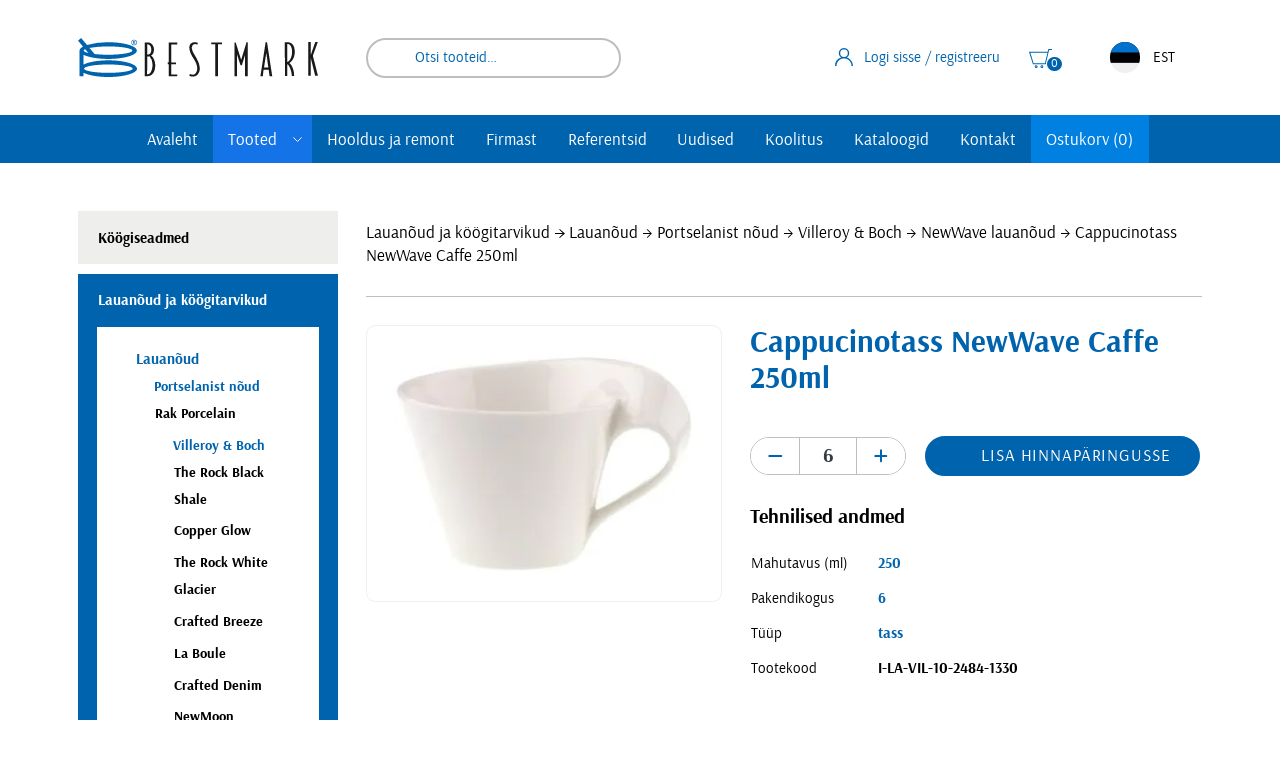

--- FILE ---
content_type: text/css; charset=utf-8
request_url: https://www.bestmark.ee/wp-content/cache/background-css/1/www.bestmark.ee/wp-content/themes/bestmark/theme/css/theme.min.css?ver=1752142529&wpr_t=1769782729
body_size: 104471
content:
/*!
 * Bootstrap v4.5.3 (https://getbootstrap.com/)
 * Copyright 2011-2020 The Bootstrap Authors
 * Copyright 2011-2020 Twitter, Inc.
 * Licensed under MIT (https://github.com/twbs/bootstrap/blob/main/LICENSE)
 */*,*::before,*::after{box-sizing:border-box}html{font-size:.625em;font-family:sans-serif;line-height:1.15;-webkit-text-size-adjust:100%;-webkit-tap-highlight-color:rgba(0,0,0,0)}article,aside,figcaption,figure,footer,header,hgroup,main,nav,section{display:block}body{position:relative;margin:0;font-family:Arsenal,sans-serif;font-size:1.6rem;font-weight:400;line-height:1.7777777778;color:#000;text-align:left;background-color:#fff}[tabindex="-1"]:focus:not(:focus-visible){outline:0 !important}hr{box-sizing:content-box;height:0;overflow:visible}h1,h2,h3,h4,h5,h6{margin-top:0;margin-bottom:4rem}p{margin-top:0;margin-bottom:1.5rem}abbr[title],abbr[data-original-title]{text-decoration:underline;text-decoration:underline dotted;cursor:help;border-bottom:0;text-decoration-skip-ink:none}address{margin-bottom:1rem;font-style:normal;line-height:inherit}ol,ul,dl{margin-top:0;margin-bottom:1rem}ol ol,ul ul,ol ul,ul ol{margin-bottom:0}dt{font-weight:700}dd{margin-bottom:.5rem;margin-left:0}blockquote{margin:0 0 1rem}b,strong{font-weight:bolder}small{font-size:80%}sub,sup{position:relative;font-size:75%;line-height:0;vertical-align:baseline}sub{bottom:-0.25em}sup{top:-0.5em}a{color:#0063ad;text-decoration:none;background-color:rgba(0,0,0,0)}a:hover{color:#1473e6;text-decoration:none}a:not([href]):not([class]){color:inherit;text-decoration:none}a:not([href]):not([class]):hover{color:inherit;text-decoration:none}pre,code,kbd,samp{font-family:SFMono-Regular,Menlo,Monaco,Consolas,"Liberation Mono","Courier New",monospace;font-size:1em}pre{margin-top:0;margin-bottom:1rem;overflow:auto;-ms-overflow-style:scrollbar}figure{margin:0 0 1rem}img{vertical-align:middle;border-style:none}svg{overflow:hidden;vertical-align:middle}table{border-collapse:collapse}caption{padding-top:.75rem;padding-bottom:.75rem;color:#6c757d;text-align:left;caption-side:bottom}th{text-align:inherit;text-align:-webkit-match-parent}label{display:inline-block;margin-bottom:.5rem}button{border-radius:0}button:focus{outline:1px dotted;outline:5px auto -webkit-focus-ring-color}input,button,select,optgroup,textarea{margin:0;font-family:inherit;font-size:inherit;line-height:inherit}button,input{overflow:visible}button,select{text-transform:none}[role=button]{cursor:pointer}select{word-wrap:normal}button,[type=button],[type=reset],[type=submit]{-webkit-appearance:button}button:not(:disabled),[type=button]:not(:disabled),[type=reset]:not(:disabled),[type=submit]:not(:disabled){cursor:pointer}button::-moz-focus-inner,[type=button]::-moz-focus-inner,[type=reset]::-moz-focus-inner,[type=submit]::-moz-focus-inner{padding:0;border-style:none}input[type=radio],input[type=checkbox]{box-sizing:border-box;padding:0}textarea{overflow:auto;resize:vertical}fieldset{min-width:0;padding:0;margin:0;border:0}legend{display:block;width:100%;max-width:100%;padding:0;margin-bottom:.5rem;font-size:1.5rem;line-height:inherit;color:inherit;white-space:normal}progress{vertical-align:baseline}[type=number]::-webkit-inner-spin-button,[type=number]::-webkit-outer-spin-button{height:auto}[type=search]{outline-offset:-2px;-webkit-appearance:none}[type=search]::-webkit-search-decoration{-webkit-appearance:none}::-webkit-file-upload-button{font:inherit;-webkit-appearance:button}output{display:inline-block}summary{display:list-item;cursor:pointer}template{display:none}[hidden]{display:none !important}h1,h2,h3,h4,h5,h6,.h1,.h2,.h3,.h4,.h5,.h6{margin-bottom:4rem;font-weight:400;line-height:1.2;color:#0063ad}h1,.h1{font-size:6rem}h2,.h2{font-size:4.8rem}h3,.h3{font-size:3.2rem}h4,.h4{font-size:2.4rem}h5,.h5{font-size:2.1rem}h6,.h6{font-size:1.6rem}.lead{font-size:2rem;font-weight:300}.display-1{font-size:6rem;font-weight:300;line-height:1.2}.display-2{font-size:5.5rem;font-weight:300;line-height:1.2}.display-3{font-size:4.5rem;font-weight:300;line-height:1.2}.display-4{font-size:3.5rem;font-weight:300;line-height:1.2}hr{margin-top:1.5rem;margin-bottom:1.5rem;border:0;border-top:1px solid rgba(0,0,0,.1)}small,.small{font-size:80%;font-weight:400}mark,.mark{padding:.2em;background-color:#fcf8e3}.list-unstyled{padding-left:0;list-style:none}.list-inline{padding-left:0;list-style:none}.list-inline-item{display:inline-block}.list-inline-item:not(:last-child){margin-right:.5rem}.initialism{font-size:90%;text-transform:uppercase}.blockquote{margin-bottom:1.5rem;font-size:2rem}.blockquote-footer{display:block;font-size:80%;color:#6c757d}.blockquote-footer::before{content:"— "}.container,.container-fluid,.container-xl,.container-lg,.container-md,.container-sm{width:100%;padding-right:1.5rem;padding-left:1.5rem;margin-right:auto;margin-left:auto}@media(min-width: 576px){.container-sm,.container{max-width:54rem}}@media(min-width: 768px){.container-md,.container-sm,.container{max-width:72rem}}@media(min-width: 992px){.container-lg,.container-md,.container-sm,.container{max-width:96rem}}@media(min-width: 1200px){.container-xl,.container-lg,.container-md,.container-sm,.container{max-width:114rem}}.row{display:flex;flex-wrap:wrap;margin-right:-1.5rem;margin-left:-1.5rem}.no-gutters{margin-right:0;margin-left:0}.no-gutters>.col,.no-gutters>[class*=col-]{padding-right:0;padding-left:0}.col-xl,.col-xl-auto,.col-xl-12,.col-xl-11,.col-xl-10,.col-xl-9,.col-xl-8,.col-xl-7,.col-xl-6,.col-xl-5,.col-xl-4,.col-xl-3,.col-xl-2,.col-xl-1,.col-lg,.col-lg-auto,.col-lg-12,.col-lg-11,.col-lg-10,.col-lg-9,.col-lg-8,.col-lg-7,.col-lg-6,.col-lg-5,.col-lg-4,.col-lg-3,.col-lg-2,.col-lg-1,.col-md,.col-md-auto,.col-md-12,.col-md-11,.col-md-10,.col-md-9,.col-md-8,.col-md-7,.col-md-6,.col-md-5,.col-md-4,.col-md-3,.col-md-2,.col-md-1,.col-sm,.col-sm-auto,.col-sm-12,.col-sm-11,.col-sm-10,.col-sm-9,.col-sm-8,.col-sm-7,.col-sm-6,.col-sm-5,.col-sm-4,.col-sm-3,.col-sm-2,.col-sm-1,.col,.col-auto,.col-12,.col-11,.col-10,.col-9,.col-8,.col-7,.col-6,.col-5,.col-4,.col-3,.col-2,.col-1{position:relative;width:100%;padding-right:1.5rem;padding-left:1.5rem}.col{flex-basis:0;flex-grow:1;max-width:100%}.row-cols-1>*{flex:0 0 100%;max-width:100%}.row-cols-2>*{flex:0 0 50%;max-width:50%}.row-cols-3>*{flex:0 0 33.3333333333%;max-width:33.3333333333%}.row-cols-4>*{flex:0 0 25%;max-width:25%}.row-cols-5>*{flex:0 0 20%;max-width:20%}.row-cols-6>*{flex:0 0 16.6666666667%;max-width:16.6666666667%}.col-auto{flex:0 0 auto;width:auto;max-width:100%}.col-1{flex:0 0 8.3333333333%}.col-2{flex:0 0 16.6666666667%}.col-3{flex:0 0 25%}.col-4{flex:0 0 33.3333333333%}.col-5{flex:0 0 41.6666666667%}.col-6{flex:0 0 50%}.col-7{flex:0 0 58.3333333333%}.col-8{flex:0 0 66.6666666667%}.col-9{flex:0 0 75%}.col-10{flex:0 0 83.3333333333%}.col-11{flex:0 0 91.6666666667%}.col-12{flex:0 0 100%}.order-first{order:-1}.order-last{order:13}.order-0{order:0}.order-1{order:1}.order-2{order:2}.order-3{order:3}.order-4{order:4}.order-5{order:5}.order-6{order:6}.order-7{order:7}.order-8{order:8}.order-9{order:9}.order-10{order:10}.order-11{order:11}.order-12{order:12}.offset-1{margin-left:8.3333333333%}.offset-2{margin-left:16.6666666667%}.offset-3{margin-left:25%}.offset-4{margin-left:33.3333333333%}.offset-5{margin-left:41.6666666667%}.offset-6{margin-left:50%}.offset-7{margin-left:58.3333333333%}.offset-8{margin-left:66.6666666667%}.offset-9{margin-left:75%}.offset-10{margin-left:83.3333333333%}.offset-11{margin-left:91.6666666667%}@media(min-width: 576px){.col-sm{flex-basis:0;flex-grow:1;max-width:100%}.row-cols-sm-1>*{flex:0 0 100%;max-width:100%}.row-cols-sm-2>*{flex:0 0 50%;max-width:50%}.row-cols-sm-3>*{flex:0 0 33.3333333333%;max-width:33.3333333333%}.row-cols-sm-4>*{flex:0 0 25%;max-width:25%}.row-cols-sm-5>*{flex:0 0 20%;max-width:20%}.row-cols-sm-6>*{flex:0 0 16.6666666667%;max-width:16.6666666667%}.col-sm-auto{flex:0 0 auto;width:auto;max-width:100%}.col-sm-1{flex:0 0 8.3333333333%}.col-sm-2{flex:0 0 16.6666666667%}.col-sm-3{flex:0 0 25%}.col-sm-4{flex:0 0 33.3333333333%}.col-sm-5{flex:0 0 41.6666666667%}.col-sm-6{flex:0 0 50%}.col-sm-7{flex:0 0 58.3333333333%}.col-sm-8{flex:0 0 66.6666666667%}.col-sm-9{flex:0 0 75%}.col-sm-10{flex:0 0 83.3333333333%}.col-sm-11{flex:0 0 91.6666666667%}.col-sm-12{flex:0 0 100%}.order-sm-first{order:-1}.order-sm-last{order:13}.order-sm-0{order:0}.order-sm-1{order:1}.order-sm-2{order:2}.order-sm-3{order:3}.order-sm-4{order:4}.order-sm-5{order:5}.order-sm-6{order:6}.order-sm-7{order:7}.order-sm-8{order:8}.order-sm-9{order:9}.order-sm-10{order:10}.order-sm-11{order:11}.order-sm-12{order:12}.offset-sm-0{margin-left:0}.offset-sm-1{margin-left:8.3333333333%}.offset-sm-2{margin-left:16.6666666667%}.offset-sm-3{margin-left:25%}.offset-sm-4{margin-left:33.3333333333%}.offset-sm-5{margin-left:41.6666666667%}.offset-sm-6{margin-left:50%}.offset-sm-7{margin-left:58.3333333333%}.offset-sm-8{margin-left:66.6666666667%}.offset-sm-9{margin-left:75%}.offset-sm-10{margin-left:83.3333333333%}.offset-sm-11{margin-left:91.6666666667%}}@media(min-width: 768px){.col-md{flex-basis:0;flex-grow:1;max-width:100%}.row-cols-md-1>*{flex:0 0 100%;max-width:100%}.row-cols-md-2>*{flex:0 0 50%;max-width:50%}.row-cols-md-3>*{flex:0 0 33.3333333333%;max-width:33.3333333333%}.row-cols-md-4>*{flex:0 0 25%;max-width:25%}.row-cols-md-5>*{flex:0 0 20%;max-width:20%}.row-cols-md-6>*{flex:0 0 16.6666666667%;max-width:16.6666666667%}.col-md-auto{flex:0 0 auto;width:auto;max-width:100%}.col-md-1{flex:0 0 8.3333333333%}.col-md-2{flex:0 0 16.6666666667%}.col-md-3{flex:0 0 25%}.col-md-4{flex:0 0 33.3333333333%}.col-md-5{flex:0 0 41.6666666667%}.col-md-6{flex:0 0 50%}.col-md-7{flex:0 0 58.3333333333%}.col-md-8{flex:0 0 66.6666666667%}.col-md-9{flex:0 0 75%}.col-md-10{flex:0 0 83.3333333333%}.col-md-11{flex:0 0 91.6666666667%}.col-md-12{flex:0 0 100%}.order-md-first{order:-1}.order-md-last{order:13}.order-md-0{order:0}.order-md-1{order:1}.order-md-2{order:2}.order-md-3{order:3}.order-md-4{order:4}.order-md-5{order:5}.order-md-6{order:6}.order-md-7{order:7}.order-md-8{order:8}.order-md-9{order:9}.order-md-10{order:10}.order-md-11{order:11}.order-md-12{order:12}.offset-md-0{margin-left:0}.offset-md-1{margin-left:8.3333333333%}.offset-md-2{margin-left:16.6666666667%}.offset-md-3{margin-left:25%}.offset-md-4{margin-left:33.3333333333%}.offset-md-5{margin-left:41.6666666667%}.offset-md-6{margin-left:50%}.offset-md-7{margin-left:58.3333333333%}.offset-md-8{margin-left:66.6666666667%}.offset-md-9{margin-left:75%}.offset-md-10{margin-left:83.3333333333%}.offset-md-11{margin-left:91.6666666667%}}@media(min-width: 992px){.col-lg{flex-basis:0;flex-grow:1;max-width:100%}.row-cols-lg-1>*{flex:0 0 100%;max-width:100%}.row-cols-lg-2>*{flex:0 0 50%;max-width:50%}.row-cols-lg-3>*{flex:0 0 33.3333333333%;max-width:33.3333333333%}.row-cols-lg-4>*{flex:0 0 25%;max-width:25%}.row-cols-lg-5>*{flex:0 0 20%;max-width:20%}.row-cols-lg-6>*{flex:0 0 16.6666666667%;max-width:16.6666666667%}.col-lg-auto{flex:0 0 auto;width:auto;max-width:100%}.col-lg-1{flex:0 0 8.3333333333%}.col-lg-2{flex:0 0 16.6666666667%}.col-lg-3{flex:0 0 25%}.col-lg-4{flex:0 0 33.3333333333%}.col-lg-5{flex:0 0 41.6666666667%}.col-lg-6{flex:0 0 50%}.col-lg-7{flex:0 0 58.3333333333%}.col-lg-8{flex:0 0 66.6666666667%}.col-lg-9{flex:0 0 75%}.col-lg-10{flex:0 0 83.3333333333%}.col-lg-11{flex:0 0 91.6666666667%}.col-lg-12{flex:0 0 100%}.order-lg-first{order:-1}.order-lg-last{order:13}.order-lg-0{order:0}.order-lg-1{order:1}.order-lg-2{order:2}.order-lg-3{order:3}.order-lg-4{order:4}.order-lg-5{order:5}.order-lg-6{order:6}.order-lg-7{order:7}.order-lg-8{order:8}.order-lg-9{order:9}.order-lg-10{order:10}.order-lg-11{order:11}.order-lg-12{order:12}.offset-lg-0{margin-left:0}.offset-lg-1{margin-left:8.3333333333%}.offset-lg-2{margin-left:16.6666666667%}.offset-lg-3{margin-left:25%}.offset-lg-4{margin-left:33.3333333333%}.offset-lg-5{margin-left:41.6666666667%}.offset-lg-6{margin-left:50%}.offset-lg-7{margin-left:58.3333333333%}.offset-lg-8{margin-left:66.6666666667%}.offset-lg-9{margin-left:75%}.offset-lg-10{margin-left:83.3333333333%}.offset-lg-11{margin-left:91.6666666667%}}@media(min-width: 1200px){.col-xl{flex-basis:0;flex-grow:1;max-width:100%}.row-cols-xl-1>*{flex:0 0 100%;max-width:100%}.row-cols-xl-2>*{flex:0 0 50%;max-width:50%}.row-cols-xl-3>*{flex:0 0 33.3333333333%;max-width:33.3333333333%}.row-cols-xl-4>*{flex:0 0 25%;max-width:25%}.row-cols-xl-5>*{flex:0 0 20%;max-width:20%}.row-cols-xl-6>*{flex:0 0 16.6666666667%;max-width:16.6666666667%}.col-xl-auto{flex:0 0 auto;width:auto;max-width:100%}.col-xl-1{flex:0 0 8.3333333333%}.col-xl-2{flex:0 0 16.6666666667%}.col-xl-3{flex:0 0 25%}.col-xl-4{flex:0 0 33.3333333333%}.col-xl-5{flex:0 0 41.6666666667%}.col-xl-6{flex:0 0 50%}.col-xl-7{flex:0 0 58.3333333333%}.col-xl-8{flex:0 0 66.6666666667%}.col-xl-9{flex:0 0 75%}.col-xl-10{flex:0 0 83.3333333333%}.col-xl-11{flex:0 0 91.6666666667%}.col-xl-12{flex:0 0 100%}.order-xl-first{order:-1}.order-xl-last{order:13}.order-xl-0{order:0}.order-xl-1{order:1}.order-xl-2{order:2}.order-xl-3{order:3}.order-xl-4{order:4}.order-xl-5{order:5}.order-xl-6{order:6}.order-xl-7{order:7}.order-xl-8{order:8}.order-xl-9{order:9}.order-xl-10{order:10}.order-xl-11{order:11}.order-xl-12{order:12}.offset-xl-0{margin-left:0}.offset-xl-1{margin-left:8.3333333333%}.offset-xl-2{margin-left:16.6666666667%}.offset-xl-3{margin-left:25%}.offset-xl-4{margin-left:33.3333333333%}.offset-xl-5{margin-left:41.6666666667%}.offset-xl-6{margin-left:50%}.offset-xl-7{margin-left:58.3333333333%}.offset-xl-8{margin-left:66.6666666667%}.offset-xl-9{margin-left:75%}.offset-xl-10{margin-left:83.3333333333%}.offset-xl-11{margin-left:91.6666666667%}}.container{width:100%;padding-right:1.5rem;padding-left:1.5rem;margin-right:auto;margin-left:auto;max-width:120rem}@media(min-width: 768px){.container{width:calc(100% - 6rem)}}.gb-content>:not(.b-block),.container-p0{width:calc(100% - 3rem);max-width:117rem;margin-left:auto;margin-right:auto}@media(min-width: 768px){.gb-content>:not(.b-block),.container-p0{width:calc(100% - 9rem)}}.row{display:flex;flex-wrap:wrap;margin-right:-1.5rem;margin-left:-1.5rem}.col{position:relative;width:100%;padding-right:1.5rem;padding-left:1.5rem;flex-basis:0;flex-grow:1;max-width:100%}@media(max-width: 767.98px){.container,.col{padding-right:1.5rem;padding-left:1.5rem}.row{margin-right:-1.5rem;margin-left:-1.5rem}.gb-content>.wp-el,.gb-content>[class*=wp-block],.container-p0{width:calc(100% - 3rem)}}.btn,.button{display:inline-block;font-weight:400;color:#000;text-align:center;vertical-align:middle;user-select:none;background-color:rgba(0,0,0,0);border:.2rem solid rgba(0,0,0,0);text-transform:uppercase;letter-spacing:.05em;padding:.7rem 2.9rem;font-size:1.8rem;line-height:1.3333333333;border-radius:9rem;transition:color .15s ease-in-out,background-color .15s ease-in-out,border-color .15s ease-in-out,box-shadow .15s ease-in-out}@media(prefers-reduced-motion: reduce){.btn,.button{transition:none}}.btn:hover,.button:hover{color:#000;text-decoration:none}.btn:focus,.button:focus,.btn.focus,.focus.button{outline:0;box-shadow:0 0 0 .2rem rgba(0,99,173,.25)}.btn.disabled,.disabled.button,.btn:disabled,.button:disabled{opacity:.65}.btn:not(:disabled):not(.disabled),.button:not(:disabled):not(.disabled){cursor:pointer}a.btn.disabled,a.disabled.button,fieldset:disabled a.btn,fieldset:disabled a.button{pointer-events:none}.btn-primary,.button{color:#fff;background-color:#0063ad;border-color:#0063ad}.btn-primary:hover,.button:hover{color:#fff;background-color:#004d87;border-color:#00467a}.btn-primary:focus,.button:focus,.btn-primary.focus,.focus.button{color:#fff;background-color:#004d87;border-color:#00467a;box-shadow:0 0 0 .2rem rgba(38,122,185,.5)}.btn-primary.disabled,.disabled.button,.btn-primary:disabled,.button:disabled{color:#fff;background-color:#0063ad;border-color:#0063ad}.btn-primary:not(:disabled):not(.disabled):active,.button:not(:disabled):not(.disabled):active,.btn-primary:not(:disabled):not(.disabled).active,.button:not(:disabled):not(.disabled).active,.show>.btn-primary.dropdown-toggle,.show>.dropdown-toggle.button{color:#fff;background-color:#00467a;border-color:#003f6d}.btn-primary:not(:disabled):not(.disabled):active:focus,.button:not(:disabled):not(.disabled):active:focus,.btn-primary:not(:disabled):not(.disabled).active:focus,.button:not(:disabled):not(.disabled).active:focus,.show>.btn-primary.dropdown-toggle:focus,.show>.dropdown-toggle.button:focus{box-shadow:0 0 0 .2rem rgba(38,122,185,.5)}.btn-secondary{color:#fff;background-color:#6c757d;border-color:#6c757d}.btn-secondary:hover{color:#fff;background-color:#5a6268;border-color:#545b62}.btn-secondary:focus,.btn-secondary.focus{color:#fff;background-color:#5a6268;border-color:#545b62;box-shadow:0 0 0 .2rem rgba(130,138,145,.5)}.btn-secondary.disabled,.btn-secondary:disabled{color:#fff;background-color:#6c757d;border-color:#6c757d}.btn-secondary:not(:disabled):not(.disabled):active,.btn-secondary:not(:disabled):not(.disabled).active,.show>.btn-secondary.dropdown-toggle{color:#fff;background-color:#545b62;border-color:#4e555b}.btn-secondary:not(:disabled):not(.disabled):active:focus,.btn-secondary:not(:disabled):not(.disabled).active:focus,.show>.btn-secondary.dropdown-toggle:focus{box-shadow:0 0 0 .2rem rgba(130,138,145,.5)}.btn-outline-primary{color:#0063ad;border-color:#0063ad}.btn-outline-primary:hover{color:#fff;background-color:#0063ad;border-color:#0063ad}.btn-outline-primary:focus,.btn-outline-primary.focus{box-shadow:0 0 0 .2rem rgba(0,99,173,.5)}.btn-outline-primary.disabled,.btn-outline-primary:disabled{color:#0063ad;background-color:rgba(0,0,0,0)}.btn-outline-primary:not(:disabled):not(.disabled):active,.btn-outline-primary:not(:disabled):not(.disabled).active,.show>.btn-outline-primary.dropdown-toggle{color:#fff;background-color:#0063ad;border-color:#0063ad}.btn-outline-primary:not(:disabled):not(.disabled):active:focus,.btn-outline-primary:not(:disabled):not(.disabled).active:focus,.show>.btn-outline-primary.dropdown-toggle:focus{box-shadow:0 0 0 .2rem rgba(0,99,173,.5)}.btn-outline-secondary{color:#6c757d;border-color:#6c757d}.btn-outline-secondary:hover{color:#fff;background-color:#6c757d;border-color:#6c757d}.btn-outline-secondary:focus,.btn-outline-secondary.focus{box-shadow:0 0 0 .2rem rgba(108,117,125,.5)}.btn-outline-secondary.disabled,.btn-outline-secondary:disabled{color:#6c757d;background-color:rgba(0,0,0,0)}.btn-outline-secondary:not(:disabled):not(.disabled):active,.btn-outline-secondary:not(:disabled):not(.disabled).active,.show>.btn-outline-secondary.dropdown-toggle{color:#fff;background-color:#6c757d;border-color:#6c757d}.btn-outline-secondary:not(:disabled):not(.disabled):active:focus,.btn-outline-secondary:not(:disabled):not(.disabled).active:focus,.show>.btn-outline-secondary.dropdown-toggle:focus{box-shadow:0 0 0 .2rem rgba(108,117,125,.5)}.btn-secondary{color:#fff}.btn-link{display:inline-flex;align-items:center;color:#0063ad;padding:0;box-shadow:none !important;border:none;text-transform:none;text-decoration:underline}.btn-link:hover{color:currentColor;text-decoration:none}.btn-link:focus,.btn-link.focus{text-decoration:none}.btn-link:disabled,.btn-link.disabled{color:#6c757d;pointer-events:none}.btn-lg{padding:.5rem 1.5rem;font-size:2rem;line-height:1.5;border-radius:9rem}.btn-sm,.woocommerce-message .button,.cart .out-of-stock .button,.woocommerce-info .button{letter-spacing:0;padding:.8rem 2rem;font-size:1.6rem;line-height:1.5;border-radius:9rem}.btn-block{display:block;width:100%}.btn-block+.btn-block{margin-top:.5rem}input[type=submit].btn-block,input[type=reset].btn-block,input[type=button].btn-block{width:100%}.fade{transition:opacity .15s linear}@media(prefers-reduced-motion: reduce){.fade{transition:none}}.fade:not(.show){opacity:0}.collapse:not(.show){display:none}.collapsing{position:relative;height:0;overflow:hidden;transition:height .35s ease}@media(prefers-reduced-motion: reduce){.collapsing{transition:none}}.nav{display:flex;flex-wrap:wrap;padding-left:0;margin-bottom:4rem;list-style:none}.nav-link{display:block;padding:.5rem 1.5rem}.nav-link:hover,.nav-link:focus{text-decoration:none}.nav-link.disabled{color:#6c757d;pointer-events:none;cursor:default}.nav-tabs .nav-link{border:1px solid rgba(0,0,0,0);transition:color .2s;color:#6c757d;font-size:1.8rem;line-height:1.8888888889;position:relative;padding-bottom:1rem}.nav-tabs .nav-link:after{content:"";display:block;width:100%;height:.2rem;background:#0063ad;transform:scale(0);transition:transform .2s,background-color .2s}.nav-tabs .nav-link:hover{color:#6c757d !important}.nav-tabs .nav-link:hover:after{transform:scale(1);background-color:#6c757d}.nav-tabs .nav-link.disabled{color:#6c757d}.nav-tabs .nav-link.active,.nav-tabs .nav-item.show .nav-link{color:#0063ad}.nav-tabs .nav-link.active:after,.nav-tabs .nav-item.show .nav-link:after{transform:scale(1)}.nav-pills .nav-link{border-radius:.25rem}.nav-pills .nav-link.active,.nav-pills .show>.nav-link{color:#fff;background-color:#0063ad}.tab-content>.tab-pane{display:none}.tab-content>.active{display:block}.alert,.woocommerce-error,.woocommerce-message,.cart .out-of-stock,.woocommerce-info{position:relative;padding:1.5rem 2rem;margin-bottom:1.5rem;border:1px solid rgba(0,0,0,0);border-radius:0}.alert-heading{color:inherit}.alert-link{font-weight:700}.alert-dismissible{padding-right:6.4rem}.alert-dismissible .close{position:absolute;top:0;right:0;z-index:2;padding:1.5rem 2rem;color:inherit}.alert-primary,.woocommerce-message,.cart .out-of-stock,.woocommerce-info{color:#00335a;background-color:#cce0ef;border-color:#b8d3e8}.alert-primary hr,.woocommerce-message hr,.cart .out-of-stock hr,.woocommerce-info hr{border-top-color:#a5c7e2}.alert-primary .alert-link,.woocommerce-message .alert-link,.cart .out-of-stock .alert-link,.woocommerce-info .alert-link{color:#001627}.alert-secondary,.woocommerce-error{color:#383d41;background-color:#e2e3e5;border-color:#d6d8db}.alert-secondary hr,.woocommerce-error hr{border-top-color:#c8cbcf}.alert-secondary .alert-link,.woocommerce-error .alert-link{color:#202326}.woocommerce-notices-wrapper,.woocommerce-info,.woocommerce-message{flex:0 0 100%}.woocommerce-error{list-style:none}.close{float:right;font-size:2.4rem;font-weight:700;line-height:1;color:#0063ad;text-shadow:0 1px 0 #fff;opacity:.5}.close:hover{color:#0063ad;text-decoration:none}.close:not(:disabled):not(.disabled):hover,.close:not(:disabled):not(.disabled):focus{opacity:.75}button.close{padding:0;background-color:rgba(0,0,0,0);border:0}a.close.disabled{pointer-events:none}.modal-open{overflow:hidden}.modal-open .modal{overflow-x:hidden;overflow-y:auto}.modal{position:fixed;top:0;left:0;z-index:41050;display:none;width:100%;height:100%;overflow:hidden;outline:0}.modal-dialog{position:relative;width:auto;margin:.5rem;pointer-events:none}.modal.fade .modal-dialog{transition:transform .3s ease-out;transform:translate(0, -5rem)}@media(prefers-reduced-motion: reduce){.modal.fade .modal-dialog{transition:none}}.modal.show .modal-dialog{transform:none}.modal.modal-static .modal-dialog{transform:scale(1.02)}.modal-dialog-scrollable{display:flex;max-height:calc(100% - 1rem)}.modal-dialog-scrollable .modal-content{max-height:calc(100vh - 1rem);overflow:hidden}.modal-dialog-scrollable .modal-header,.modal-dialog-scrollable .modal-footer{flex-shrink:0}.modal-dialog-scrollable .modal-body{overflow-y:auto}.modal-dialog-centered{display:flex;align-items:center;min-height:calc(100% - 1rem)}.modal-dialog-centered::before{display:block;height:calc(100vh - 1rem);height:min-content;content:""}.modal-dialog-centered.modal-dialog-scrollable{flex-direction:column;justify-content:center;height:100%}.modal-dialog-centered.modal-dialog-scrollable .modal-content{max-height:none}.modal-dialog-centered.modal-dialog-scrollable::before{content:none}.modal-content{position:relative;display:flex;flex-direction:column;width:100%;pointer-events:auto;background-color:#fff;background-clip:padding-box;border:1px solid rgba(0,0,0,.2);border-radius:0;outline:0}.modal-backdrop{position:fixed;top:0;left:0;z-index:41040;width:100vw;height:100vh;background-color:#000}.modal-backdrop.fade{opacity:0}.modal-backdrop.show{opacity:.5}.modal-header{display:flex;align-items:flex-start;justify-content:space-between;padding:1.5rem 1.5rem;border-bottom:1px solid #bebebe;border-top-left-radius:0;border-top-right-radius:0}.modal-header .close{padding:1.5rem 1.5rem;margin:-1.5rem -1.5rem -1.5rem auto}.modal-title{margin-bottom:0;line-height:1.7777777778}.modal-body{position:relative;flex:1 1 auto;padding:1.5rem}.modal-footer{display:flex;flex-wrap:wrap;align-items:center;justify-content:flex-end;padding:1.25rem;border-top:1px solid #bebebe;border-bottom-right-radius:0;border-bottom-left-radius:0}.modal-footer>*{margin:.25rem}.modal-scrollbar-measure{position:absolute;top:-9999px;width:50px;height:50px;overflow:scroll}@media(min-width: 576px){.modal-dialog{max-width:50rem;margin:1.75rem auto}.modal-dialog-scrollable{max-height:calc(100% - 3.5rem)}.modal-dialog-scrollable .modal-content{max-height:calc(100vh - 3.5rem)}.modal-dialog-centered{min-height:calc(100% - 3.5rem)}.modal-dialog-centered::before{height:calc(100vh - 3.5rem);height:min-content}.modal-sm{max-width:30rem}}@media(min-width: 992px){.modal-lg,.modal-xl{max-width:80rem}}@media(min-width: 1200px){.modal-xl{max-width:114rem}}.bg-primary{background-color:#0063ad !important}a.bg-primary:hover,a.bg-primary:focus,button.bg-primary:hover,button.bg-primary:focus{background-color:#00467a !important}.bg-secondary{background-color:#6c757d !important}a.bg-secondary:hover,a.bg-secondary:focus,button.bg-secondary:hover,button.bg-secondary:focus{background-color:#545b62 !important}.bg-success{background-color:#4ed271 !important}a.bg-success:hover,a.bg-success:focus,button.bg-success:hover,button.bg-success:focus{background-color:#30bd55 !important}.bg-info{background-color:#1473e6 !important}a.bg-info:hover,a.bg-info:focus,button.bg-info:hover,button.bg-info:focus{background-color:#105cb7 !important}.bg-warning{background-color:#eec704 !important}a.bg-warning:hover,a.bg-warning:focus,button.bg-warning:hover,button.bg-warning:focus{background-color:#bc9d03 !important}.bg-danger{background-color:#de5c5c !important}a.bg-danger:hover,a.bg-danger:focus,button.bg-danger:hover,button.bg-danger:focus{background-color:#d53232 !important}.bg-light{background-color:#f8f9fa !important}a.bg-light:hover,a.bg-light:focus,button.bg-light:hover,button.bg-light:focus{background-color:#dae0e5 !important}.bg-dark{background-color:#343a40 !important}a.bg-dark:hover,a.bg-dark:focus,button.bg-dark:hover,button.bg-dark:focus{background-color:#1d2124 !important}.bg-light{background:url([data-uri]) no-repeat center;background-size:cover}.bg-white{background-color:#fff !important}.bg-transparent{background-color:rgba(0,0,0,0) !important}.justify-content-start{justify-content:flex-start !important}.justify-content-end{justify-content:flex-end !important}.justify-content-center{justify-content:center !important}.justify-content-between{justify-content:space-between !important}.justify-content-around{justify-content:space-around !important}.align-items-start{align-items:flex-start !important}.align-items-end{align-items:flex-end !important}.align-items-center{align-items:center !important}.align-items-baseline{align-items:baseline !important}.align-items-stretch{align-items:stretch !important}.sr-only{position:absolute;width:1px;height:1px;padding:0;margin:-1px;overflow:hidden;clip:rect(0, 0, 0, 0);white-space:nowrap;border:0}.sr-only-focusable:active,.sr-only-focusable:focus{position:static;width:auto;height:auto;overflow:visible;clip:auto;white-space:normal}.text-left{text-align:left}.text-right{text-align:right}.text-center{text-align:center}.text-white{color:#fff !important}.text-black{color:#000 !important}.text-base{color:#000 !important}.font-weight-light{font-weight:300 !important}.font-weight-lighter{font-weight:lighter !important}.font-weight-normal{font-weight:400 !important}.font-weight-bold{font-weight:700 !important}.text-primary{color:#0063ad !important}a.text-primary:hover,a.text-primary:focus{color:#003761}.text-secondary{color:#6c757d !important}a.text-secondary:hover,a.text-secondary:focus{color:#494f54}.text-success{color:#4ed271 !important}a.text-success:hover,a.text-success:focus{color:#2ba94c}.text-info{color:#1473e6 !important}a.text-info:hover,a.text-info:focus{color:#0e50a0}.text-warning{color:#eec704 !important}a.text-warning:hover,a.text-warning:focus{color:#a38803}.text-danger{color:#de5c5c !important}a.text-danger:hover,a.text-danger:focus{color:#c62828}.text-light{color:#f8f9fa !important}a.text-light:hover,a.text-light:focus{color:#cbd3da}.text-dark{color:#343a40 !important}a.text-dark:hover,a.text-dark:focus{color:#121416}@media print{*,*::before,*::after{text-shadow:none !important;box-shadow:none !important}a:not(.btn):not(.button){text-decoration:underline}abbr[title]::after{content:" (" attr(title) ")"}pre{white-space:pre-wrap !important}pre,blockquote{border:1px solid #adb5bd;page-break-inside:avoid}thead{display:table-header-group}tr,img{page-break-inside:avoid}p,h2,h3{orphans:3;widows:3}h2,h3{page-break-after:avoid}@page{size:a3}body{min-width:992px !important}.container{min-width:992px !important}.navbar{display:none}.badge{border:1px solid #000}.table{border-collapse:collapse !important}.table td,.table th{background-color:#fff !important}.table-bordered th,.table-bordered td{border:1px solid #dee2e6 !important}.table-dark{color:inherit}.table-dark th,.table-dark td,.table-dark thead th,.table-dark tbody+tbody{border-color:#bebebe}.table .thead-dark th{color:inherit;border-color:#bebebe}}.pad-top-0{padding-top:0rem}.pad-top-10{padding-top:1rem}.pad-top-20{padding-top:2rem}.pad-top-30{padding-top:3rem}.pad-top-40{padding-top:4rem}.pad-top-50{padding-top:5rem}.pad-top-60{padding-top:6rem}.pad-top-70{padding-top:7rem}.pad-top-80{padding-top:8rem}.pad-top-90{padding-top:9rem}.pad-top-100{padding-top:10rem}.pad-top-110{padding-top:11rem}.pad-top-120{padding-top:12rem}.pad-top-130{padding-top:13rem}.pad-top-140{padding-top:14rem}.pad-top-150{padding-top:15rem}@media(max-width: 991.98px){.pad-top-60,.pad-top-70,.pad-top-80,.pad-top-90,.pad-top-100,.pad-top-110,.pad-top-120,.pad-top-130,.pad-top-140,.pad-top-150{padding-top:5rem}}.pad-bottom-0{padding-bottom:0rem}.pad-bottom-10{padding-bottom:1rem}.pad-bottom-20{padding-bottom:2rem}.pad-bottom-30{padding-bottom:3rem}.pad-bottom-40{padding-bottom:4rem}.pad-bottom-50{padding-bottom:5rem}.pad-bottom-60{padding-bottom:6rem}.pad-bottom-70{padding-bottom:7rem}.pad-bottom-80{padding-bottom:8rem}.pad-bottom-90{padding-bottom:9rem}.pad-bottom-100{padding-bottom:10rem}.pad-bottom-110{padding-bottom:11rem}.pad-bottom-120{padding-bottom:12rem}.pad-bottom-130{padding-bottom:13rem}.pad-bottom-140{padding-bottom:14rem}.pad-bottom-150{padding-bottom:15rem}@media(max-width: 991.98px){.pad-bottom-60,.pad-bottom-70,.pad-bottom-80,.pad-bottom-90,.pad-bottom-100,.pad-bottom-110,.pad-bottom-120,.pad-bottom-130,.pad-bottom-140,.pad-bottom-150{padding-bottom:5rem}}.swiper-container{position:relative;overflow:hidden;list-style:none;padding:0;z-index:1}.swiper-container-vertical>.swiper-wrapper{flex-direction:column}.swiper-wrapper{position:relative;width:100%;height:100%;z-index:1;display:flex;transition-property:transform;box-sizing:content-box}.swiper-container-android .swiper-slide,.swiper-wrapper{transform:translate3d(0px, 0, 0)}.swiper-container-multirow>.swiper-wrapper{flex-wrap:wrap}.swiper-container-multirow-column>.swiper-wrapper{flex-wrap:wrap;flex-direction:column}.swiper-container-free-mode>.swiper-wrapper{transition-timing-function:ease-out;margin:0 auto}.swiper-slide{flex-shrink:0;width:100%;height:100%;position:relative;transition-property:transform}.swiper-slide-invisible-blank{visibility:hidden}.swiper-pagination{position:relative;display:inline-flex;justify-content:center;align-items:center;margin:2rem auto 0}.swiper-pagination:before{background:#dedede;content:"";display:block;width:100%;height:.1rem;position:absolute;top:50%;left:0}.swiper-pagination-bullet{position:relative;width:1rem;height:1rem;border-radius:1rem;background:#dedede;cursor:pointer;transition:background-color .2s}.swiper-pagination-bullet:not(:first-child){margin-left:1.4rem}.swiper-pagination-bullet-active{background:#0063ad}.swiper-container-fade.swiper-container-free-mode .swiper-slide{transition-timing-function:ease-out}.swiper-container-fade .swiper-slide{pointer-events:none;transition-property:opacity}.swiper-container-fade .swiper-slide .swiper-slide{pointer-events:none}.swiper-container-fade .swiper-slide-active,.swiper-container-fade .swiper-slide-active .swiper-slide-active{pointer-events:auto}.swiper-button-prev,.swiper-button-next{position:absolute;top:50%;margin-top:-3.2rem;width:6.4rem;height:6.4rem;border-radius:6.4rem;background:var(--wpr-bg-90aaf5ed-2620-40ed-b196-dad1a285d2f1) no-repeat center,#0063ad;background-size:2.5rem 3rem;cursor:pointer;z-index:1;transition:background-color .3s}.swiper-button-prev:hover,.swiper-button-next:hover{background-color:#1473e6}.swiper-button-prev{left:15rem;transform:scaleX(-1)}.swiper-button-next{right:15rem}@media(max-width: 991.98px){.swiper-button-prev{left:5rem}.swiper-button-next{right:5rem}.swiper-button-prev,.swiper-button-next{margin-top:-2rem;width:4rem;height:4rem;border-radius:4rem;background-size:2rem 3rem}}@media(max-width: 767.98px){.swiper-button-prev{left:1.5rem}.swiper-button-next{right:1.5rem}}*{min-height:0;min-width:0}img{max-width:100%;height:auto;min-height:1px}img.alignright{float:right;margin:0 0 1em 1em}img.alignleft{float:left;margin:0 1em 1em 0}img.aligncenter{display:block;margin-left:auto;margin-right:auto}.alignright{float:right}.alignleft{float:left}.aligncenter{display:block;margin-left:auto;margin-right:auto}a,button,input,textarea,select{outline:none !important}*:focus{outline:none !important}.row:before,.row:after{width:0px;height:0px}.fill-bg{position:absolute;pointer-events:none;z-index:-1;top:0;left:0;width:100%;height:100%;object-fit:cover}.c-hero,.c-entry-header,.b-block,.c-footer{max-width:192rem;margin-left:auto;margin-right:auto}@media(max-width: 1199.98px){body.toggled{overflow:hidden}}.btn-primary:hover,.button:hover{background-color:#1473e6;border-color:#1473e6}.gb-content .alignfull{max-width:unset}.gb-content>:first-child:not(.b-block){padding-top:7rem}.gb-content>:last-child:not(.b-block){padding-bottom:7rem;margin-bottom:0}.gb-content>h1:not(:first-child),.gb-content>h2:not(:first-child),.gb-content>h3:not(:first-child),.gb-content>h4:not(:first-child),.gb-content>.wp-block-group:not(:first-child){margin-top:3rem}.gb-content .wp-block-table:not(:last-child){margin-bottom:2rem}.gb-content table{width:100%}.gb-content table td,.gb-content table th{padding:1.4rem 0 1.4rem 3rem}.gb-content table td:first-child,.gb-content table th:first-child{padding-left:2rem}.gb-content table td:last-child,.gb-content table th:last-child{padding-right:2rem}.gb-content table tr:nth-child(even){background:#f8f9fa}.gb-content table tr:hover{background:rgba(0,99,173,.1)}.gb-content table thead{background:#f8f9fa}.gb-content table .btn,.gb-content table .button{margin-right:1.5rem}.gb-content .b-block:not(:first-child){margin-top:2rem}.gb-content .b-block[class*=bg-]+:not(.b-block),.gb-content .b-block[class*=bg-]:not(:first-child){margin-top:3rem}.gb-content .b-block+*{margin-top:3rem}.gb-content .b-block+.b-block{margin-top:0 !important}@media(max-width: 767.98px){.gb-content>:first-child:not(.b-block){padding-top:2.5rem}.gb-content>:last-child:not(.b-block){padding-bottom:5rem}.gb-content .b-block:not(:first-child){margin-top:0}.gb-content .b-block[class*=bg-]+*,.gb-content .b-block[class*=bg-]:not(:first-child){margin-top:3rem}.gb-content .b-block+*{margin-top:1rem}.gb-content table td,.gb-content table th{padding:.7rem 0 .7rem 2rem}.gb-content table td:first-child,.gb-content table th:first-child{padding-left:2rem}.gb-content table td:last-child,.gb-content table th:last-child{padding-right:2rem}}@media(max-width: 599px){.gb-content .wp-block-column+.wp-block-column{margin-top:2rem}}.editor-content h1,.editor-content h2,.editor-content h3,.editor-content h4,.editor-content h5,.editor-content h6{margin-bottom:2rem}.editor-content h1:not(:first-child),.editor-content h2:not(:first-child),.editor-content h3:not(:first-child),.editor-content h4:not(:first-child),.editor-content h5:not(:first-child),.editor-content h6:not(:first-child){margin-top:5rem}.editor-content>:last-child{margin-bottom:0}iframe{width:100%;margin-bottom:2rem}.ari-fancybox:not(.ari-fancybox-pdf){display:block;position:relative;overflow:hidden;transition:box-shadow .3s}.ari-fancybox:not(.ari-fancybox-pdf):hover{box-shadow:0 .3rem .6rem rgba(108,117,125,.3)}.ari-fancybox:not(.ari-fancybox-pdf):after{background:var(--wpr-bg-7f080d44-8a2d-48c6-8ee9-23b101ba00d9) no-repeat center,rgba(108,117,125,.6);background-size:20%;content:"";display:block;width:100%;height:100%;position:absolute;left:0;top:0;pointer-events:none;opacity:0;transition:opacity .3s,background-size .3s}.ari-fancybox:not(.ari-fancybox-pdf):hover:after{opacity:1;background-size:18.6666666667%}.ari-fancybox:not(.ari-fancybox-pdf) img{transition:transform .3s}.ari-fancybox:not(.ari-fancybox-pdf):hover img{transform:scale(1.1)}.editor-content ul,ul.wp-el{padding:0;list-style:none;line-height:1.6}.editor-content ul:not(:last-child),ul.wp-el:not(:last-child){margin-bottom:2.5rem}.editor-content ul li+li,ul.wp-el li+li{margin-top:0.5333333333em}.editor-content ul li,ul.wp-el li{position:relative;padding-left:1.3333333333em}.editor-content ul li:before,ul.wp-el li:before{content:"";display:block;position:absolute;width:0.5333333333em;height:0.5333333333em;border-radius:0.5333333333em;top:0.4666666667em;left:0.1333333333em;background:#0063ad}ol.wp-el,ol:not([class]){padding-left:0;list-style:none;line-height:1.4}ol.wp-el li,ol:not([class]) li{counter-increment:ol-c}ol.wp-el li:before,ol:not([class]) li:before{content:counter(ol-c) ". "}ol.wp-el li+li,ol:not([class]) li+li{margin-top:1em}.wpcf7 label,.wpcf7 span{display:block;width:100%;margin-top:.8rem;font-weight:700;color:#343a40}.wpcf7 abbr{color:#de5c5c}.wpcf7 br{display:none}.wpcf7 .btn,.wpcf7 .button{margin-top:1.5rem}.wpcf7-not-valid-tip,.wpcf7-response-output{font-size:1.5rem;line-height:1.35;text-transform:none !important}.wpcf7-response-output{margin-bottom:0 !important}.wpcf7 span.wpcf7-not-valid-tip{color:red}.wpcf7 span.wpcf7-spinner{width:24px;margin-left:auto;margin-right:auto}form div,form span,form p,form li{position:relative}input[type=color],input[type=date],input[type=datetime],input[type=datetime-local],input[type=email],input[type=file],input[type=hidden],input[type=month],input[type=number],input[type=password],input[type=search],input[type=tel],input[type=text],input[type=time],input[type=url],input[type=week],textarea,select{background:#fff;line-height:1.25;width:100%;padding:.9rem 1.9rem;border:.2rem solid #bebebe;border-radius:2.8rem}input[type=color]::placeholder,input[type=date]::placeholder,input[type=datetime]::placeholder,input[type=datetime-local]::placeholder,input[type=email]::placeholder,input[type=file]::placeholder,input[type=hidden]::placeholder,input[type=month]::placeholder,input[type=number]::placeholder,input[type=password]::placeholder,input[type=search]::placeholder,input[type=tel]::placeholder,input[type=text]::placeholder,input[type=time]::placeholder,input[type=url]::placeholder,input[type=week]::placeholder,textarea::placeholder,select::placeholder{transition:opacity .2s}input[type=color]:focus,input[type=date]:focus,input[type=datetime]:focus,input[type=datetime-local]:focus,input[type=email]:focus,input[type=file]:focus,input[type=hidden]:focus,input[type=month]:focus,input[type=number]:focus,input[type=password]:focus,input[type=search]:focus,input[type=tel]:focus,input[type=text]:focus,input[type=time]:focus,input[type=url]:focus,input[type=week]:focus,textarea:focus,select:focus{border-color:#6c757d}input[type=color]:focus::placeholder,input[type=date]:focus::placeholder,input[type=datetime]:focus::placeholder,input[type=datetime-local]:focus::placeholder,input[type=email]:focus::placeholder,input[type=file]:focus::placeholder,input[type=hidden]:focus::placeholder,input[type=month]:focus::placeholder,input[type=number]:focus::placeholder,input[type=password]:focus::placeholder,input[type=search]:focus::placeholder,input[type=tel]:focus::placeholder,input[type=text]:focus::placeholder,input[type=time]:focus::placeholder,input[type=url]:focus::placeholder,input[type=week]:focus::placeholder,textarea:focus::placeholder,select:focus::placeholder{opacity:0}select{-webkit-appearance:none;-moz-appearance:none;text-indent:1px;text-overflow:"";background:url(../../../../../../../../../themes/bestmark/theme/images/arrow-d.svg) no-repeat calc(100% - 1.9rem) center,#fff;background-size:2rem 1.2rem}textarea{min-height:20rem}.mc4wp-form-fields .btn,.mc4wp-form-fields .button{margin-top:1.5rem;line-height:1;padding:1.5rem 2.3rem 1.4rem;border-width:.2rem}label{display:block}.wpcf7-checkbox{margin-top:1.4rem}.wpcf7-list-item{margin-left:0 !important}.wpcf7-checkbox input{opacity:0;z-index:1;position:absolute;left:0;top:0;width:100%;height:100%;cursor:pointer}.wpcf7-checkbox input+span{display:flex !important;align-items:center;min-height:2.2rem;padding-left:3.2rem;margin-bottom:1.5rem;transition:color .2s}.wpcf7-checkbox input+span>*{display:none}.wpcf7-checkbox input+span:before{content:"";position:absolute;top:0;left:0;display:block;width:2.2rem;height:2.2rem;background:#fff var(--wpr-bg-9022c7c3-c95f-4b59-9c03-40af174c56aa) no-repeat center;background-size:0;border:.2rem solid #adb5bd;border-radius:.5rem;transition:border-color .2s,background-color .2s,background-size .2s}.wpcf7-checkbox input:hover span,.wpcf7-checkbox input:hover label,.wpcf7-checkbox input:checked+span,.wpcf7-checkbox input:checked+label{color:#0063ad}.wpcf7-checkbox input:hover+span:before,.wpcf7-checkbox input:hover+label:before{border-color:#0063ad}.wpcf7-checkbox input:checked+span:before,.wpcf7-checkbox input:checked+label:before{background-size:1.2rem}.screen-reader-text{display:none}.c-toggle{display:none;position:relative;height:4rem;width:4rem;min-width:4rem;border:none;background:#0063ad;border-radius:50%;margin:0 0 0 auto;z-index:31000}.c-toggle__line{display:block;position:absolute;width:2.6rem;top:50%;left:50%;margin:-0.1rem 0 0 -1.3rem;height:.2rem;background:#fff;transition:opacity .35s ease-in-out,transform .35s ease-in-out;border-radius:.1rem}.c-toggle:not(.toggled) .c-toggle__top{transform:translateY(-0.5rem)}.c-toggle:not(.toggled) .c-toggle__bot{transform:translateY(0.5rem)}.c-toggle.toggled .c-toggle__top{transform:rotate(45deg)}.c-toggle.toggled .c-toggle__mid{opacity:0}.c-toggle.toggled .c-toggle__bot{transform:rotate(-225deg)}.c-pagination{display:flex;justify-content:center;list-style:none;padding:0 1rem 0 0;margin-top:5rem}.c-pagination__item{margin-left:1rem;border-radius:3.5rem;overflow:hidden}.c-pagination__link{display:block;text-align:center;width:3.5rem;line-height:3.5rem;background:#f8f9fa;color:#000;transition:color .2s,background-color .2s}.c-pagination__link--active,.c-pagination__link:hover{background:#0063ad;color:#fff;text-decoration:none}.c-hl{color:#0063ad}.text-white .c-hl{color:#fff;text-decoration:underline}.c-fb{padding-top:1.03rem;display:flex;flex-direction:column}.c-fb.swiper-slide{height:auto}.c-fb:before{background:var(--wpr-bg-35e414ed-bf4a-4766-bc7a-18cae6abfac9) no-repeat center;background-size:contain;content:"";display:block;position:absolute;top:0;right:1rem;width:4rem;height:3.44rem;z-index:1}.c-fb__content{position:relative;background:#bebebe;font-size:2.1rem;line-height:1.5238095238;flex-grow:1;clip-path:polygon(0 0, 100% 0, 100% calc(100% - 1.4rem), 5.8rem calc(100% - 1.4rem), 5.1rem 100%, 4.4rem calc(100% - 1.4rem), 0 calc(100% - 1.4rem))}.c-fb__content-inner{background:#fff;padding:3rem 3rem 4.2rem;height:100%;clip-path:polygon(0.1rem 0.1rem, calc(100% - 0.1rem) 0.1rem, calc(100% - 0.1rem) calc(100% - 1.5rem), 5.7rem calc(100% - 1.5rem), 5.1rem calc(100% - 0.1rem), 4.5rem calc(100% - 1.5rem), 0.1rem calc(100% - 1.5rem))}.c-fb__info{position:relative;padding-left:10rem;margin-top:1.07rem;min-height:7rem}.c-fb__name{font-size:1.8rem;line-height:1.2777777778;font-weight:700;margin-top:.5rem}.c-fb__desc{line-height:1.4}.c-fb__image{border-radius:6rem;width:6rem;height:auto;overflow:hidden;position:absolute;top:0;left:2.1rem}.c-fb__link{display:block;margin-top:3.8rem;text-align:right}.c-head{position:relative;background:#fff;z-index:30000;transition:box-shadow .3s}.c-head--shadow{box-shadow:0 0 2rem rgba(0,0,0,.1)}.c-head__main{display:flex;align-items:center;height:12rem}.c-head__main>a+form,.c-head__main>a+div{margin-left:5rem}.c-head__account{margin-left:auto;position:relative;display:flex;align-items:center;font-size:1.6rem;line-height:1;padding:.2rem 0}.c-head__account svg{margin:-0.2rem 1.2rem 0 0}.c-head__account path{transition:fill .3s}.c-head__account:hover path{fill:#1473e6}.c-head__lang{position:relative}.c-head__lang-toggle{position:relative;z-index:31001}.c-head__lang-toggle:after{background:var(--wpr-bg-04452f2a-2b78-414e-a248-0d0bdafb7cf0) no-repeat center;background-size:contain;content:"";display:block;width:1.8rem;height:1.5rem;transform:rotate(90deg);margin:-0.1rem 0 0 1rem;transition:transform .3s}.c-head__lang-toggle.toggled:after{transform:rotate(90deg) scaleX(-1)}.c-head__lang a{display:flex;align-items:center;color:#000}.c-head__lang a+a{margin-top:.8rem}.c-head__lang-list{display:none;position:absolute;top:100%;left:-1.5rem;right:-1.5rem;padding:1.5rem;background:#fff;box-shadow:0 .4rem .4rem rgba(0,0,0,.16);z-index:31000}.c-head__lang-flag{position:relative;width:3.2rem;height:3.2rem;border-radius:3.2rem;overflow:hidden;margin-right:1.3rem}.c-head__lang-flag img{height:100%;z-index:1}.c-head__nav{background:#0063ad}.c-head__menu{position:relative;list-style:none;padding:0;font-size:0;margin-bottom:0;text-align:center}.c-head__menu li{display:inline-block}.c-head__menu a{display:block;font-size:1.8rem;padding:1.3rem 1.6rem;line-height:1.3333333333;color:#fff;transition:background-color .3s}.c-head__menu .active>a,.c-head__menu a:hover{background:#1473e6}.c-head__menu .cart-link-item{background:#0080e0}.c-head__cart{display:block;position:relative;margin-left:3rem;padding-right:1rem}.c-head__cart svg{height:2.4rem;width:auto}.c-head__cart #mini-cart-count{display:flex;align-items:center;justify-content:center;text-align:center;width:1.5rem;height:1.5rem;border-radius:1.5rem;font-size:1.2rem;background:#0063ad;color:#fff;position:absolute;bottom:0;right:0}@media(min-width: 992px){.c-head--fixed{position:fixed;background:#fff;top:0;left:0;width:100%;box-shadow:0 0 1.5rem rgba(0,0,0,.16)}.c-head--fixed+*{margin-top:17rem}.c-head--fixed .c-head__main{display:none}}@media(max-width: 991.98px){.c-head{position:fixed;left:0;top:0;width:100%;padding:0;transform:none;box-shadow:0 0 2rem rgba(0,0,0,.1);background:#fff;height:7rem}.c-head+div,.c-head+section,.c-head+footer{margin-top:7rem}.c-head__logo{position:fixed;left:1.5rem;top:2.25rem;line-height:0}.c-head__logo img,.c-head__logo svg{height:2.5rem;width:auto}.c-head__toggle{display:block;position:fixed;top:1.5rem;right:1.5rem}.c-head__lang{position:fixed;height:3.2rem;top:1.9rem;right:7rem}.c-head__inner{display:flex;flex-direction:column-reverse;max-width:100%;height:100%;padding:8rem 1.5rem 4rem;z-index:30000;overflow-y:auto;font-size:2rem;margin-top:0;text-align:right}.c-head__inner:before{content:"";z-index:1;height:7rem}.c-head__inner,.c-head__inner:before{display:block;width:35rem;background:#fff;position:fixed;top:0;left:100%;border-left:.1rem solid #0063ad;transition:left .3s}.c-head__inner.toggled:before,.c-head__inner.toggled{left:calc(100% - 35rem)}.c-head__main{height:auto;margin:1rem 0 3.5rem;width:100%;max-width:100%}.c-head__nav{background:rgba(0,0,0,0)}.c-head__menu{text-align:right;width:100%}.c-head__menu li{display:block;margin-top:1.5rem}.c-head__menu a{display:inline-block;font-size:2.4rem;color:#000}.c-head__menu>li>a{padding:.5rem 1.9rem}.c-head__menu .sub-menu{list-style:none}.c-head__menu .sub-menu a{padding:0 1.9rem;font-size:2rem}.c-head__menu .sub-menu li{margin-top:0}.c-head__menu a:hover{color:#fff}.c-head__menu .active>a{color:#0063ad;background:rgba(0,0,0,0)}.c-head__account{position:fixed;height:3.2rem;top:1.9rem;right:7rem;opacity:0;pointer-events:none;transition:opacity .3s;z-index:31000}body.toggled .c-head__account{opacity:1;pointer-events:all}}.c-hero,.c-entry-header{width:100%;overflow:hidden}.c-hero__inner{position:relative;overflow:hidden;display:flex;justify-content:center;align-items:center;min-height:60rem;padding:5rem 0}.c-hero__inner:after{background:rgba(0,0,0,.1);content:"";display:block;width:100%;height:100%;position:absolute;left:0;top:0}.c-hero__content{position:relative;z-index:20000 !important;width:77rem;max-width:calc(100% - 6rem)}.c-hero__title{margin-bottom:3rem;text-align:center;font-weight:700;text-transform:uppercase;color:#fff}.c-hero__text{background:#fff;padding:4rem 10rem;font-size:3.2rem;line-height:1.25;position:relative}.c-hero__buttons{margin-top:3.5rem;text-align:center}.c-hero__icons{margin-top:10.3rem}.c-hero__icons-item{flex:0 0 25%;position:relative;padding-left:7.5rem}.c-hero__icons-image{position:absolute;left:1.5rem;top:.5rem;width:4.5rem;height:auto}.c-hero__icons-title{font-size:1.6rem;line-height:1.3125;font-weight:600;color:#0063ad}.c-hero__icons-text{font-size:1.4rem;line-height:1;margin-top:.3rem}.c-hero__prev{left:0;transform:translateX(-50%) scaleX(-1)}.c-hero__next{right:0;transform:translateX(50%)}.c-hero__pagination{position:absolute;width:100%;top:100%;left:0;margin-top:3rem}.c-hero__pagination:before{display:none}.c-hero__pagination .swiper-pagination-bullet{background:#fff;width:9.0909090909%;margin:0 1.5rem}.c-hero__pagination .swiper-pagination-bullet-active{background:#0063ad}@media(max-width: 991.98px){.c-hero__text{padding:2rem 3rem;font-size:2.2rem}}.c-entry-header{position:relative}.c-entry-header--has-image:after{content:"";display:block;position:absolute;left:0;top:0;width:100%;height:100%;opacity:.2;background:#000}.c-entry-header__title{position:relative;z-index:2;margin-bottom:0;line-height:1.3888888889}.c-entry-header__nav{border-bottom:.05rem solid #d5d5d5}.c-entry-header__nav a{color:#000}.c-entry-header__nav a.active,.c-entry-header__nav a:hover{color:#0063ad}.c-entry-header__nav a.active{text-decoration:underline}.c-entry-header__nav-toggle{display:none;cursor:pointer;position:relative}.c-entry-header__nav-toggle-label{line-height:3rem;text-transform:uppercase}.c-entry-header__nav--2{position:relative;padding:1rem 0;line-height:1.8rem;text-align:center;z-index:1}.c-entry-header__nav--2 a{display:inline-block;padding:1rem 3rem;line-height:1;transition:color .2s;color:#000}.c-entry-header__nav--3{display:flex;flex-wrap:wrap;padding:1.5rem 1.5rem 1.5rem;justify-content:center}.c-entry-header__nav--3 a{text-align:center;flex:0 0 auto;margin:0 3rem;font-size:1.5rem}.c-entry-header__nav--fixed{position:fixed;top:0}@media(max-width: 1199.98px){.c-entry-header__nav--2{padding:1rem 2rem}.c-entry-header__nav--2 a{padding:.5rem 2rem}.c-entry-header__nav--3 a{font-size:1.3rem;margin:0 1.5rem}}@media(min-width: 768px){.c-entry-header__nav-content{display:block !important}.c-entry-header__nav--3{display:flex !important}}@media(max-width: 767.98px){.c-entry-header__image{height:100%}.c-entry-header__title{width:100%}.c-entry-header__toggle{display:block;position:absolute;top:0;right:0;margin-top:-0.5rem;background:rgba(0,0,0,0)}.c-entry-header__toggle .c-toggle__line{background:#0063ad}.c-entry-header__nav,.c-entry-header__nav-content{flex-direction:column}.c-entry-header__nav a{display:block;font-size:2rem;padding:1rem 0}.c-entry-header__nav .active{order:-1}.c-entry-header__nav-toggle{display:block}.c-entry-header__nav-content{margin-top:1rem}.c-entry-header__nav-content,.c-entry-header__nav+.c-entry-header__nav{display:none}}.b-block{display:block;position:relative;width:100%;overflow:hidden;z-index:1}.b-block.bg-primary,.b-block.bg-primary a:not([class]){color:#fff}.b-part+.b-part{margin-top:5rem}.p-btn+.p-btn{margin-top:3rem}.p-title+.b-part{margin-top:4rem}.p-title+.p-title{margin-top:3.4rem}.p-title+.p-cols{margin-top:6rem}.b-part+.p-btn{margin-top:5rem}@media(max-width: 991.98px){.b-part+.b-part{margin-top:3rem}}.p-title{display:block;position:relative;z-index:1;text-transform:uppercase}.p-title__content{display:inline-block;position:relative;align-items:center;margin-bottom:0;max-width:67rem}.p-title__content--narrow{max-width:57rem}.p-title__content--full{max-width:100%}.p-title__link{position:absolute;top:50%;right:0;transform:translateY(-50%)}.p-title small{margin-top:2rem;display:block;font-size:0.675em;line-height:1}.p-text--narrow{max-width:100rem}.p-text :last-child{margin-bottom:0}.p-cols__row{margin-bottom:-5rem;align-items:stretch}.p-cols__col{margin-bottom:5rem;display:flex;flex-direction:column}.p-cols__col--w-25{flex:0 0 25%}.p-cols__col--w-50{flex:0 0 50%}.p-cols__col--w-75{flex:0 0 75%}.p-cols__col--w-100{flex:0 0 100%}.p-cols__col-title{display:block;font-weight:600;color:#343a40;margin-bottom:1.9rem}.p-cols__col :last-child{margin-bottom:0}.p-cols__link{margin-top:2rem}.p-cols h1,.p-cols h2,.p-cols h3,.p-cols h4,.p-cols h5,.p-cols h6{color:#0063ad}.bg-primary>.p-cols h1,.bg-primary>.p-cols h2,.bg-primary>.p-cols h3,.bg-primary>.p-cols h4,.bg-primary>.p-cols h5,.bg-primary>.p-cols h6{color:#fff}@media(max-width: 991.98px){.p-cols__col{flex:0 0 100%}.p-cols__col:not(:last-child){margin-bottom:4rem}.p-cols__col h1,.p-cols__col h2,.p-cols__col h3,.p-cols__col h4,.p-cols__col h5,.p-cols__col h6{margin-bottom:2rem}.p-cols__link{margin-top:0}}.p-btn{margin-bottom:-3rem}.p-btn__item{margin:0 1.5rem 3rem}.p-txtmedia{display:flex;flex-wrap:wrap;justify-content:space-between;align-items:center}.p-txtmedia--center{align-items:center}.p-txtmedia--reverse{flex-direction:row-reverse}.p-txtmedia__media{flex:0 0 42.735042735%}.p-txtmedia__content{flex:0 0 48.7179487179%}.p-txtmedia__title{margin-bottom:1.8rem}.p-txtmedia__button{margin-top:3rem}.p-txtmedia__prev{left:1.5rem}.p-txtmedia__next{right:1.5rem}@media(max-width: 991.98px){.p-txtmedia__content{flex:0 0 47.0085470085%}}@media(max-width: 767.98px){.p-txtmedia--reverse{flex-direction:row}.p-txtmedia__media,.p-txtmedia__content{flex:0 0 100%}.p-txtmedia__content{margin-top:4rem}.swiper-container+.p-txtmedia__content{margin-top:1rem}}.p-logos{max-width:97rem;text-align:center}.p-logos__row{margin-bottom:-3rem;align-items:center;justify-content:center}.p-logos__item{flex:0 0 20%;margin-bottom:3rem}.p-logos__title{letter-spacing:.2em;text-transform:uppercase;margin-bottom:3.8rem}@media(max-width: 991.98px){.p-logos__item{flex:0 0 33.3333333333%;margin-bottom:3rem}}.p-feedback{position:relative}.p-feedback__prev{left:-13.4rem}.p-feedback__next{right:-13.4rem}.w-wrapper{padding-bottom:9rem}@media(max-width: 767.98px){.w-wrapper{padding-bottom:3.5rem}}.w-archive__title{margin-bottom:2rem;font-weight:700}.w-archive__desc{margin:1.6rem 0 3rem}.w-archive .w-products:not(:first-child){margin-top:3rem}.w-archive,.w-single{flex:0 0 74.358974359%}@media(max-width: 991.98px){.w-archive,.w-single{flex:0 0 100%}}.w-single{display:flex;flex-wrap:wrap;justify-content:space-between;margin-bottom:4rem}.w-single .woocommerce-message{margin-bottom:0}.w-single__header{flex:0 0 100%;margin-bottom:1rem}.w-single__title{max-width:67rem;margin-bottom:0}.w-single__excerpt{margin-top:1.6rem}.w-single__images{flex:0 0 42.5287356322%}.w-single__images+.w-single__content{flex:0 0 54.0229885057%}.w-single .single_variation_wrap .price,.w-single__price{flex:0 0 100%;font-size:4.8rem;line-height:6rem}.w-single form.cart{flex:0 0 auto}.w-single__info:not(:first-child){margin-top:4rem}.w-single__info-title{font-weight:700;color:#000}.w-single .woocommerce-notices-wrapper{margin-bottom:3rem}.w-single .reset_variations{display:none !important}.w-single .variations_form.cart{position:relative;display:flex;align-items:center}.w-single .variations_form.cart .variations tr{display:flex;flex-direction:column}.w-single .variations_form.cart .variations .label{font-weight:600;line-height:1.1470588235}.w-single .variations_form.cart .price{display:block;margin:2.1rem 0 0 2rem}.w-single .variations_form.cart .single_add_to_cart_button{position:absolute;left:0;bottom:0}.w-single .variations_form.cart td.value{padding-bottom:8rem}.w-single__additional{margin-top:3rem}.w-single__additional .w-single__info-title{margin-bottom:1.8rem}.w-single__additional .woocommerce-product-attributes th,.w-single__additional .woocommerce-product-attributes td{padding-top:.5rem;padding-bottom:.5rem}.w-single__additional .woocommerce-product-attributes th:first-child,.w-single__additional .woocommerce-product-attributes td:first-child{padding-right:3rem}.w-single__additional .woocommerce-product-attributes p{margin-bottom:0}.w-single__additional .woocommerce-product-attributes th{font-weight:400}.w-single__additional .woocommerce-product-attributes td{font-weight:700}.w-single .cart{display:flex;align-items:center;margin-top:2rem}.w-single .cart .quantity{margin-right:2rem}.w-single .editor-content table{width:100%;border:none;border-collapse:collapse;line-height:1.6rem}.w-single .editor-content td,.w-single .editor-content th{vertical-align:top;padding:1.2rem .6rem;margin:0;border:none;text-align:center;min-width:5rem;transition:all .2s ease}.w-single .editor-content tr:nth-child(even) td,.w-single .editor-content tr:nth-child(even) th{background:#f8f9fa}.w-single .editor-content th{width:10rem}@media(max-width: 767.98px){.w-single__images,.w-single__images+.w-single__content{flex:0 0 100%}.w-single__images{margin-bottom:3rem}.w-single__title{margin-bottom:2rem}.w-single__info{margin-top:2rem}}.single_add_to_cart_button{display:flex;align-items:center}.single_add_to_cart_button:before{background:var(--wpr-bg-706bfd33-ef9a-41fc-93be-a41a294b28b6) no-repeat center;background-size:contain;content:"";display:block;width:1.743rem;height:2.4rem;margin-right:1rem}.w-prodimg{text-align:center;position:relative}.w-prodimg .swiper-wrapper{align-items:center}.w-prodimg__text{width:100%;max-width:33rem;margin:1rem auto 0}.w-prodimg__lg{border-radius:1rem;overflow:hidden;border:.1rem solid #eeeeed}.w-prodimg__lg:not(:last-child){margin-bottom:3rem}.w-prodimg__lg-img{display:block;padding:38.8888888889% 0;position:relative}.w-prodimg__lg-img img{position:absolute;left:50%;top:50%;width:auto;height:auto;transform:translate(-50%, -50%);max-height:100%;max-width:100%}.w-prodimg__lg-img:hover img{transform:translate(-50%, -50%) scale(1.1) !important}.w-prodimg__nav{position:relative;padding:0 6rem}.w-prodimg__link{cursor:pointer}.w-prodimg__arrows{position:absolute;display:flex;justify-content:space-between;align-items:stretch;height:100%;width:100%;left:0;top:0;margin:0;z-index:1;background:linear-gradient(to right, #fff 5.5rem, transparent 5.5rem, transparent calc(100% - 5.5rem), #fff calc(100% - 5.5rem));pointer-events:none}.w-prodimg__arrows-next,.w-prodimg__arrows-prev{display:block;margin-top:0;width:4rem;height:4rem;top:50%;transform:translateY(-50%);cursor:pointer;pointer-events:all}.w-prodimg__arrows-next{right:0}.w-prodimg__arrows-prev{left:0;transform:translateY(-50%) scaleX(-1)}@media(max-width: 767.98px){.w-prodimg{font-size:1.3rem}}.w-products{display:flex;flex-wrap:wrap;margin:0 -1.5rem -5rem}@media(max-width: 991.98px){.w-products{margin:0 -1.5rem -3rem}}@media(max-width: 767.98px){.w-products{margin:0 -0.75rem -3rem}}.w-product,.w-cat{margin-bottom:5rem}.w-product__link,.w-cat__link{max-width:270px;margin:0 auto}.w-product__thumb,.w-cat__thumb{position:relative;overflow:hidden;padding:38.8888888889% 0;transition:border-color .2s,box-shadow .2s}.w-product img,.w-cat img{position:absolute;left:50%;top:50%;max-height:100%;max-width:100%;transform:translate(-50%, -50%);width:auto;height:auto}.w-product .fallback,.w-cat .fallback{max-width:75%}.w-product{position:relative;text-align:center;display:flex;flex-direction:column;align-items:center}.w-product.col{flex:0 0 33.3333333333%}.w-product__link:hover .w-product__thumb{border-color:#0063ad;box-shadow:.5rem .5rem .5rem rgba(0,99,173,.1)}.w-product__thumb{border:.1rem solid #dedede;width:100%}.w-product__title{flex:1 1 100%;display:block;margin:0 0 1.5rem;font-size:2.1rem;font-weight:700;line-height:1}.w-product__price{display:block;font-size:3.2rem;color:#000;line-height:4rem;font-weight:700}.w-product__price--sale{direction:rtl}.w-product__price.ask{font-size:2.2rem}.w-product__link{flex:1 1 100%;width:100%;display:flex;flex-direction:column;justify-content:flex-end;position:relative;color:#000;transition:color .2s}.w-product__link:hover{text-decoration:none}.w-product__info{min-height:40px;flex:0 0 auto;margin:1rem 0;display:flex;justify-content:space-between;align-items:center}.w-product__status{display:flex;align-items:center;text-transform:uppercase;font-size:1.8rem;line-height:1.2777777778}.w-product__status:before{content:"";display:block;width:1.2rem;height:1.2rem;border-radius:1.2rem;margin-right:.7rem;transform:translateY(-0.1rem);background:#4ed271}.w-product__status--outofstock:before{background:#de5c5c}.w-product__status--onbackorder:before{background:#eec704}@media(max-width: 991.98px){.w-product__link{margin-bottom:1rem}}@media(max-width: 767.98px){.w-product__link{margin-bottom:0}.w-product__button{display:none}}.w-cat{flex:0 0 33.3333333333%;text-align:center}@media(max-width: 991.98px){.w-cat{flex:0 0 50%}}.w-cat.swiper-slide{margin-bottom:0}.w-cat__link{display:block;color:#000;transition:color .2s}.w-cat__link:hover .w-cat__title{color:#1473e6}.w-cat__thumb--fallback{background:#f8f9fa}.w-cat__thumb--border{border:.1rem solid #dedede}.w-cat__title{display:block;line-height:1;font-weight:700;margin:0 0 1.5rem;color:#000;transition:color .3s}.w-cat__list{margin-top:1.5rem}.w-cat__list-item{display:block;font-size:1.8rem;line-height:1;color:#000;transition:color .3s}.w-cat__list-item:hover{color:#1473e6}.w-cat__list-item+.w-cat__list-item{margin-top:.8rem}@media(max-width: 991.98px){.w-product,.w-cat{margin-bottom:3rem}}@media(max-width: 767.98px){.w-product.col,.w-cat.col{flex:0 0 50%;padding-left:.75rem;padding-right:.75rem}}@media(max-width: 370px){.w-product.col,.w-cat.col{flex:0 0 100%}}.w-search{position:relative}.w-search__input{padding-left:4.9rem !important;padding-right:5.8rem !important;background:var(--wpr-bg-d44c2e37-85c8-4ed0-aea5-84c27af5decf) no-repeat 1.9rem center !important;background-size:1.8rem !important}.w-search__input::placeholder{color:#0063ad !important}.w-search__submit{border:none;background:var(--wpr-bg-ff9ee7ad-1e24-470b-9e02-2822181fe0e5) no-repeat center;background-size:1.8rem 1.5rem;color:rgba(0,0,0,0);position:absolute;top:0;right:0;width:5.8rem;height:100%}.c-sale{background-color:#6c757d !important}.w-subcats{margin-top:12.5rem}@media(max-width: 767.98px){.w-subcats{margin-top:4.5rem}}.w-breadcrumb{width:100%;flex:0 0 100%;padding:1rem 0 3rem;margin-bottom:3rem;border-bottom:.05rem solid #bebebe;font-size:1.8rem;line-height:1.3333333333}.w-breadcrumb svg{margin:0 .5rem}.w-breadcrumb a{color:#000;transition:color .3s}.w-breadcrumb a:hover{color:#1473e6}.quantity{display:inline-flex;font-size:2.1rem;border:.1rem solid #bebebe;color:#0063ad;border-radius:9rem;overflow:hidden}.quantity input,.quantity button{height:3.8rem;background:#fff;text-align:center;font-weight:700}.quantity input[type=number]{width:6rem;color:#343a40;padding:0;border:.1rem solid #bebebe;border-width:0 .1rem;border-radius:0;-moz-appearance:textfield}.quantity input[type=number]::-webkit-outer-spin-button,.quantity input[type=number]::-webkit-inner-spin-button{-webkit-appearance:none;margin:0}.quantity button{position:relative;width:5rem;transition:border-color .2s,background-color .2s;color:rgba(0,0,0,0);border:none}.quantity button:hover{background:#f8f9fa}.quantity button:before,.quantity button:after{content:"";display:block;position:absolute;left:50%;top:50%;transform:translate(-50%, -50%);background:#0063ad;border-radius:.2rem}.quantity button:before{width:1.4rem;height:.2rem}.quantity button:after{width:.2rem;height:1.4rem}.quantity .dec:after{display:none}.quantity .screen-reader-text{display:none}.quantity label{display:none}.quantity input{display:block}.woocommerce-message .button{margin-right:1rem}.price{font-weight:700}.price del{color:#888;font-size:1.6rem;font-weight:400}.price ins{text-decoration:none;color:#de5c5c}.price--sale{direction:rtl}.w-container{display:flex;justify-content:space-between;align-items:flex-start;flex-wrap:wrap;padding-top:5rem}@media(max-width: 767.98px){.w-container{padding-top:2rem}}.c-sb{display:flex;justify-content:space-between;flex-wrap:wrap;padding-top:5rem;padding-bottom:10rem}.c-sb__sidebar{flex:0 0 25.641025641%}.c-sb__main{flex:0 0 65.811965812%}.c-sb__main>.wp-el,.c-sb__main>[class*=wp-block],.c-sb__main .container-p0,.c-sb__main .container{width:100%}.c-sb__main .container{padding-left:0;padding-right:0}.c-sb .b-block:first-child{padding-top:0}@media(max-width: 991.98px){.c-sb__sidebar,.c-sb__main{flex:0 0 100%}}@media(max-width: 767.98px){.c-sb{padding-top:0;padding-bottom:5rem}}.c-sidebar{flex:0 0 23.0769230769%}.c-sidebar ul{list-style:none;margin:0;padding:0}.c-sidebar a{color:#000;transition:color .2s;font-weight:700}.c-sidebar .active>a{color:#0063ad}.c-sidebar a:hover{color:#1473e6}.c-sidebar ul:not(.sub-menu)>li.active>a{color:#fff;background:#0063ad}.c-sidebar ul:not(.sub-menu)>li>a{display:block;padding:1.4rem 2rem 1.3rem;background:#eeeeed;font-weight:700;transition:background-color .3s,color .3s}.c-sidebar ul:not(.sub-menu)>li>a:hover{background:#0063ad;color:#fff}.c-sidebar ul:not(.sub-menu)>li+li{margin-top:1rem}.c-sidebar .sub-menu{border:2rem solid #0063ad;border-top-width:0;padding:2rem;background:#fff}.c-sidebar .sub-menu .active>a:before{background:var(--wpr-bg-de44289f-0d22-4970-8e44-4fced202d184) no-repeat center;background-size:contain;content:"";display:inline-block;height:.7em;width:1em;margin-right:.4rem}.c-sidebar .sub-menu li+li{margin-top:.5rem}.c-sidebar .sub-menu .sub-menu{border:none;padding-right:0;padding-top:0}.c-sidebar .sub-menu .sub-menu a{font-size:1.5rem}@media(min-width: 992px){.c-sidebar__header{display:none}.c-sidebar h3{font-size:2.4rem}.c-sidebar p+h3{margin-top:8rem}.c-sidebar p{margin-bottom:4rem}}@media(max-width: 991.98px){.c-sidebar{flex:0 0 100%;margin-top:0;margin-bottom:1.25rem}.c-sidebar__header,.c-sidebar__content{margin-bottom:1.25rem}.c-sidebar__header{display:flex;align-items:center;font-size:1.4rem;text-transform:uppercase}.c-sidebar__toggle{z-index:29000;display:block;border:none;width:2.6rem;margin:0 1.5rem 0 0;background:rgba(0,0,0,0)}.c-sidebar__toggle span{background:#0063ad}.c-sidebar__content{display:none}}.gb-content>.woocommerce{padding-bottom:4rem}@media(max-width: 767.98px){.gb-content>.woocommerce{padding-top:2.5rem;padding-bottom:4.5rem}}.woocommerce-cart .woocommerce{display:flex;flex-wrap:wrap;justify-content:space-between;align-items:flex-start}.woocommerce-cart .button[name=update_cart]{margin-top:2rem;padding:.4rem 2rem .5rem}.woocommerce-cart .shop_table{min-width:100%}.woocommerce-cart tbody tr:last-child{background:rgba(0,0,0,0) !important}.woocommerce-cart-form__contents tr:last-child:hover{background:rgba(0,0,0,0)}.cart-collaterals>.cart_totals{margin-bottom:30px}.woocommerce-cart-form{flex:0 0 65%}@media(max-width: 991.98px){.woocommerce-cart-form{flex:0 0 100%}.woocommerce-cart-form .product-name{min-width:18rem}}.woocommerce-cart-form a{color:#000;transition:color .2s}.woocommerce-cart-form a.remove{font-size:3rem}.woocommerce-cart-form a:hover{color:#0063ad;text-decoration:none}.woocommerce-cart-form img{max-height:7rem;min-height:5rem;width:auto}.woocommerce-cart-form .product-thumbnail{min-width:5rem}.woocommerce-cart-form th,.woocommerce-cart-form td{padding:1.2rem 1rem}.woocommerce-cart-form thead{background:#f8f9fa}.woocommerce-cart-form .quantity{transform:scale(0.9);transform-origin:left center}.woocommerce-cart-form .wc-backward{margin-top:2rem;padding:.4rem 2rem .5rem;color:#fff !important}@media(max-width: 991.98px){.woocommerce-cart-form{overflow-x:auto}}.cart-collaterals{flex:0 0 30%;position:sticky;top:13rem;display:flex;align-items:center;flex-direction:column;padding:3rem;background:#f8f9fa}@media(max-width: 991.98px){.cart-collaterals{flex:0 0 100%;margin-top:2rem}}.cart-collaterals h2{font-size:3.2rem;line-height:1.5;margin-bottom:2.4rem;text-align:center}.cart-collaterals .wc-proceed-to-checkout{text-align:center;margin-top:3rem}.cart-collaterals table{width:100%;table-layout:fixed}.cart-collaterals td{padding:.5rem 0}.cart-collaterals td+td{padding-left:2rem}.cart-collaterals ul{list-style:none;padding-left:0}.woocommerce-shipping-totals #shipping_method input{margin-right:5px}.gb-content .woocommerce-checkout{display:flex;align-items:flex-start;flex-wrap:wrap;justify-content:space-between;max-width:100%}.gb-content .woocommerce-checkout .col2-set{flex:0 0 50%}.gb-content .woocommerce-checkout .col2-set>div{position:relative}.gb-content .woocommerce-checkout td.product-name{max-width:65%}@media(max-width: 991.98px){.gb-content .woocommerce-checkout{flex-wrap:wrap}.gb-content .woocommerce-checkout .col2-set,.gb-content .woocommerce-checkout .order-review{flex:0 0 100%}}.gb-content .woocommerce-checkout .form-row{margin-left:0;margin-right:0}.gb-content .woocommerce-checkout .order-review{flex:0 0 47%;border-radius:1rem;position:sticky;top:11.6rem;padding:3rem;background:#f8f9fa}.gb-content .woocommerce-checkout .order-review .shop_table{font-size:1.4rem;line-height:1.45}.gb-content .woocommerce-checkout .order-review .shop_table th:first-child,.gb-content .woocommerce-checkout .order-review .shop_table td:first-child{padding-left:0}.gb-content .woocommerce-checkout .order-review .shop_table th:last-child,.gb-content .woocommerce-checkout .order-review .shop_table td:last-child{padding-right:0}.gb-content .woocommerce-checkout .order-review li>label{display:inline-block}.gb-content .woocommerce-checkout table{width:100%}.gb-content .woocommerce-checkout td{padding:.5rem 0}.gb-content .woocommerce-checkout th+td,.gb-content .woocommerce-checkout th+th,.gb-content .woocommerce-checkout td+td{padding-left:2rem;width:50%}.gb-content .woocommerce-checkout .woocommerce-NoticeGroup-checkout{flex:0 0 100%}.gb-content .woocommerce-checkout .woocommerce-NoticeGroup-checkout ul{padding:1.5rem;list-style:none;background:rgba(222,92,92,.05);border:1px solid rgba(222,92,92,.7)}.gb-content .woocommerce-checkout ul{list-style:none;padding-left:0}.gb-content .woocommerce-checkout .woocommerce-invalid-required-field input,.gb-content .woocommerce-checkout .woocommerce-invalid-required-field select{border-color:red}.gb-content .woocommerce-checkout #ship-to-different-address label span{font-weight:400;font-size:3.2rem}.gb-content .woocommerce-checkout .company_notification{text-align:center;margin-bottom:45px}.gb-content .woocommerce-checkout .company_notification div{margin-bottom:5px}.payment_methods{padding-left:0;list-style:none}#order_review_heading{margin-bottom:3rem}#payment,#place_order{margin-top:2rem}@media(min-width: 992px){#customer_details{padding-right:3rem}}#customer_details label{display:block;width:100%;font-size:1.5rem;font-weight:600}#customer_details label.checkbox{display:flex;align-items:center}#customer_details #ship-to-different-address-checkbox{margin-right:15px}#customer_details .woocommerce-input-wrapper{display:block;width:100%}#customer_details .required{color:#de5c5c}.woocommerce-cart .gb-content input:not([type=radio]):not([type=checkbox]):not([type=submit]),.woocommerce-cart .gb-content select,.woocommerce-cart .gb-content textarea,.woocommerce-checkout .gb-content input:not([type=radio]):not([type=checkbox]):not([type=submit]),.woocommerce-checkout .gb-content select,.woocommerce-checkout .gb-content textarea{width:100%;padding:.6rem 1rem;border:.1rem solid #cfcfcf;background:#fff;resize:vertical;transition:border-color .2s,box-shadow .3s}.woocommerce-cart .gb-content input:not([type=radio]):not([type=checkbox]):not([type=submit]):focus,.woocommerce-cart .gb-content select:focus,.woocommerce-cart .gb-content textarea:focus,.woocommerce-checkout .gb-content input:not([type=radio]):not([type=checkbox]):not([type=submit]):focus,.woocommerce-checkout .gb-content select:focus,.woocommerce-checkout .gb-content textarea:focus{border-color:#0063ad;box-shadow:0 0 .5rem rgba(0,99,173,.1)}.w-single__cart .danger.notice{display:none}.danger.notice{color:red;line-height:2rem}.woocommerce-order-details{margin-bottom:4rem}.woocommerce-account .col2-set{display:flex;justify-content:space-between;flex-wrap:wrap}.woocommerce-account .col2-set>div{flex:0 0 48.7179487179%}@media(max-width: 767.98px){.woocommerce-account .col2-set>div{flex:0 0 100%}.woocommerce-account .col2-set>div+div{margin-top:3rem}}.woocommerce-account fieldset legend{font-weight:700;font-size:1.8rem}.woocommerce-MyAccount-navigation ul{padding:0;margin:2rem 0 3rem;list-style:none}.woocommerce-MyAccount-navigation ul li{display:inline-block;margin-right:1.5rem}.woocommerce-MyAccount-navigation ul a{display:block;font-size:1.8rem;color:#000;transition:color .2s}.woocommerce-MyAccount-navigation ul .is-active a,.woocommerce-MyAccount-navigation ul a:hover{color:#0063ad}.woocommerce-MyAccount-content section:not(:first-child)>h2:first-child,.woocommerce-MyAccount-content h2:not(:first-child){margin-top:3rem}.woocommerce-password-strength.strong{color:#4ed271}.woocommerce-password-strength.good{color:#eec704}.woocommerce-password-strength.bad,.woocommerce-password-strength.short{color:#de5c5c}.c-posts{margin-bottom:-5rem}.c-post{position:relative;margin-bottom:5rem;flex:0 0 33.3333333333%}.c-post--sticky:after{background:var(--wpr-bg-454b1457-0f88-4d33-a9da-2cdab3d37c4c) no-repeat center;background-size:contain;content:"";position:absolute;top:0;right:1.5rem;display:block;width:2.5rem;height:2.5rem}.c-post__link{position:relative;height:100%;display:flex;color:#000;transition:color .3s}.c-post__date{display:block;margin:1rem 0}.c-post__thumb{flex:0 0 10rem;height:auto;margin-right:2rem}.c-post__title{font-size:1.8rem;line-height:1.1666666667;font-weight:700}@media(max-width: 767.98px){.c-post{flex:0 0 50%}}@media(max-width: 550px){.c-post{flex:0 0 100%}}.c-archive{padding:6rem 0}.c-archive .alert,.c-archive .woocommerce-message,.c-archive .cart .out-of-stock,.cart .c-archive .out-of-stock,.c-archive .woocommerce-info,.c-archive .woocommerce-error{margin-bottom:0}.c-footer{text-align:center;padding:7rem 1.5rem 6.2rem;border-top:.05rem solid #bebebe}.c-footer a{color:#000;transition:color .3s}.c-footer a:hover{color:#1473e6}.c-footer__menu{list-style:none;margin:0 0 2rem;padding:0;font-size:1.8rem}.c-footer__menu li{display:inline-block;margin:0 1.1rem}.c-footer__contacts{font-size:1.4rem;line-height:1.5714285714;display:flex;flex-wrap:wrap;justify-content:center}.c-footer__contacts-item{margin:0 1.2rem;white-space:nowrap}@media(max-width: 1380px){html{font-size:.6rem}}@media(max-width: 991.98px){h1,.h1{font-size:3.8rem}h2,.h2{font-size:3.2rem}}@media(max-width: 400px){html{font-size:2.25vw}}.related.products{flex:0 0 100%}.related.products hr{margin:6rem 0}.onsale{display:-ms-inline-flexbox;display:-webkit-inline-flex;display:inline-flex;-webkit-flex-direction:row;-ms-flex-direction:row;flex-direction:row;-webkit-flex-wrap:wrap;-ms-flex-wrap:wrap;flex-wrap:wrap;-webkit-justify-content:center;-ms-flex-pack:center;justify-content:center;-webkit-align-content:stretch;-ms-flex-line-pack:stretch;align-content:stretch;-webkit-align-items:center;-ms-flex-align:center;align-items:center;color:#fff;width:50px;height:24px;position:absolute;z-index:10;right:.5rem;top:.5rem}.onsale:not(.itsnew){background-color:#de5c5c}.onsale.itsnew{background-color:#4ed271}.position-relative .onsale{position:absolute;top:10px}.position-relative .onsale:not(.itsnew){right:10px}.position-relative .onsale.itsnew{left:10px}#quote_form .btn,#quote_form .button{margin-top:15px}#quote_form label{font-weight:700;color:#343a40}#filters .slider-text{display:flex}#filters .slider-text label{width:70%}#filters .slider-text input{border:0;color:#0063ad;font-weight:700;padding:0}.c-cl{display:inline-block;width:100%;text-align:left !important}.c-cl a{color:#000;transition:color .2s}.c-cl a:hover{color:#6c757d}.c-cl .active>a,.c-cl.active>a{color:#0063ad}.c-cl>a{position:relative;display:flex;align-items:center;padding:.8rem 2rem .8rem 0;color:#000;transition:color .2s;min-height:5rem}.c-cl>a:hover{color:#6c757d}.c-cl>a:hover path{fill:#6c757d}.c-cl path{fill:#0063ad;transition:fill .2s}.c-cl svg{position:absolute;top:50%;left:3.6rem;transform:translate(-50%, -50%);width:auto;height:auto;max-width:3.2rem;max-height:3.2rem;margin-left:0}.c-cl__submenu{padding:1.5rem 2rem 2.5rem 0}.c-cl__submenu li{display:block}.c-cl__submenu li+li{margin-top:1rem}.c-cl__submenu a{font-size:1.3rem;font-weight:400;padding-top:0 !important;padding-bottom:0 !important}.c-cl__submenu li,.c-cl__submenu a{line-height:.9 !important}@media(max-width: 1270px){.c-head .c-cl>a{padding-top:0;padding-bottom:0;padding-left:5rem}.c-head .c-cl svg{left:2.6rem}.c-head .c-cl__submenu{padding-left:5rem}}.c-shoplink{position:static !important}.c-shoplink__label{position:relative;display:flex;justify-content:space-between;width:100%;align-items:center;cursor:pointer}.c-shoplink__label svg{width:1rem;height:auto}.c-shoplink__toggle{background:rgba(0,0,0,0);border:none;padding:0;margin-right:1rem}.c-shoplink ul{list-style:none;margin:0}.c-shoplink ul>li+li{margin-left:0}.c-shoplink__container{border:.1rem solid #f8f9fa;overflow:auto}.c-shoplink__menu{padding:0}.c-shoplink__menu a{background-color:#fff !important}@media(min-width: 1270.02px){.c-shoplink.active .c-shoplink__label,.c-shoplink:hover .c-shoplink__label{background:#1473e6}.c-shoplink__menu{columns:2;column-gap:0}.c-shoplink__container{display:block !important;padding:2rem;position:absolute;top:100%;left:50%;background:#fff;opacity:0;transform:translate(-50%, 0);pointer-events:none;transition:transform .3s,opacity .3s;max-height:var(--vh-no-header, 30rem)}.c-shoplink:hover .c-shoplink__label:after{content:"";display:block;position:absolute;height:10rem;width:120%;left:-10%;top:100%}.c-shoplink:hover .c-shoplink__container{opacity:1;transform:translate(-50%, 0);pointer-events:all}}@media(max-width: 1270px){.c-shoplink__label{display:flex;justify-content:flex-end;align-items:stretch;gap:1.5rem;text-align:right}.c-shoplink__label svg{width:2rem}.c-shoplink__toggle{content:"";display:block;width:5rem;text-align:center;background:#0063ad}.c-shoplink__container{display:none;width:100%}.c-shoplink__menu,.c-shoplink__menu *{text-align:right !important}.c-shoplink .c-cl a{justify-content:flex-end}.c-shoplink .c-cl__submenu a{font-size:1.8rem;padding-right:2rem;line-height:1.5 !important}.c-shoplink .c-cl__submenu{padding-top:0;padding-right:0}}
